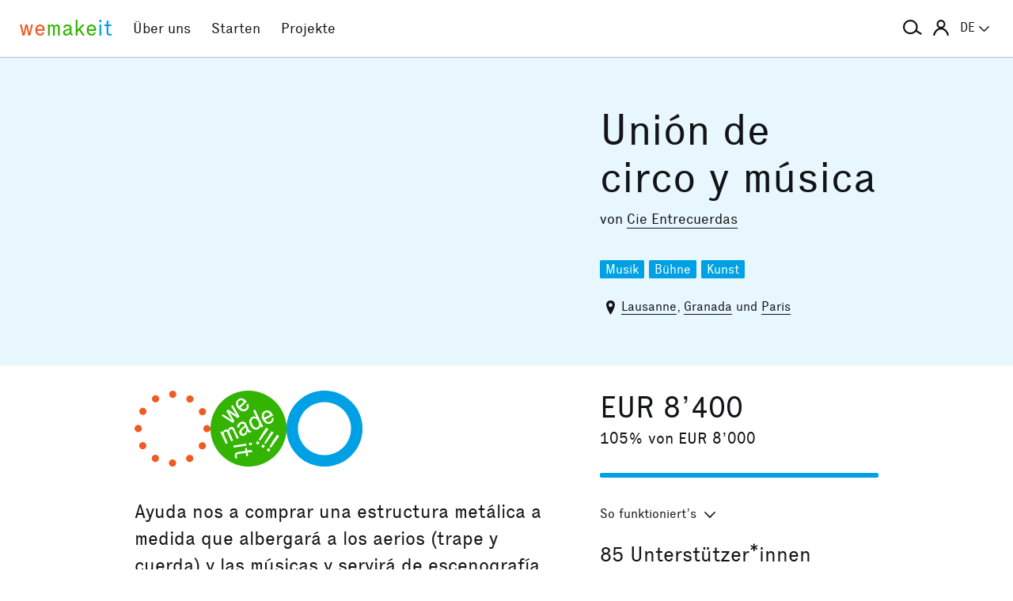

--- FILE ---
content_type: text/html; charset=utf-8
request_url: https://wemakeit.com/projects/circus-and-music-show
body_size: 15839
content:
<!DOCTYPE html><html lang="de"><head prefix="og: http://ogp.me/ns# fb: http://ogp.me/ns/fb# wemakeit: http://ogp.me/ns/fb/wemakeit#"><meta charset="utf-8">
<title>Unión de circo y música — Crowdfunding bei wemakeit</title>
<meta name="description" content="Ayuda nos a comprar una estructura metálica a medida que albergará a los aerios (trape y cuerda) y las músicas y servirá de escenografía para nuestro espectáculo que trata de salud mental.">
<meta name="keywords" content="crowdfunding, crowdfounding, schweiz, kunst, design, photographie, theater, musik, architektur, tanz, förderung, unterstützung, we-make-it, we make it, wemakit, wemakit.ch, kulturförderung, kultursponsoring">
<link rel="canonical" href="https://wemakeit.com/projects/circus-and-music-show?locale=de">
<link rel="alternate" href="https://wemakeit.com/projects/circus-and-music-show?locale=de" hreflang="de">
<link rel="alternate" href="https://wemakeit.com/projects/circus-and-music-show?locale=fr" hreflang="fr">
<link rel="alternate" href="https://wemakeit.com/projects/circus-and-music-show?locale=it" hreflang="it">
<link rel="alternate" href="https://wemakeit.com/projects/circus-and-music-show?locale=en" hreflang="en">
<link rel="alternate" href="https://wemakeit.com/projects/circus-and-music-show" hreflang="x-default">
<meta property="fb:app_id" content="210881618999826">
<meta property="fb:admins" content="1031194401">
<meta property="og:url" content="https://wemakeit.com/projects/circus-and-music-show">
<meta property="og:site_name" content="Crowdfunding bei wemakeit">
<meta property="og:title" content="Unión de circo y música – Crowdfunding bei wemakeit">
<meta property="og:description" content="Ayuda nos a comprar una estructura metálica a medida que albergará a los aerios (trape y cuerda) y las músicas y servirá de escenografía para nuestro espectáculo que trata de salud mental.">
<meta property="og:type" content="product">
<meta property="og:locale" content="de_DE">
<meta property="og:locale:alternate" content="fr_FR">
<meta property="og:locale:alternate" content="fr_CA">
<meta property="og:locale:alternate" content="it_IT">
<meta property="og:locale:alternate" content="en_GB">
<meta property="og:locale:alternate" content="en_US">
<meta property="og:image" content="https://res.cloudinary.com/wemakeit/image/upload/c_thumb,f_auto,g_center,h_630,q_auto,w_1200/v1707931160/wemakeit/production/project/69934/picture-afcf2091-4a80-4d81-a35d-74ed121c565c.jpg">
<meta property="og:twitter:card" content="summary_large_image">
<meta property="og:twitter:img:src" content="https://res.cloudinary.com/wemakeit/image/upload/c_scale,f_auto,g_center,h_300,q_auto,w_560/v1707931160/wemakeit/production/project/69934/picture-afcf2091-4a80-4d81-a35d-74ed121c565c.jpg">
<meta name="twitter:url" content="https://wemakeit.com/projects/circus-and-music-show">
<meta name="twitter:site" content="Crowdfunding bei wemakeit">
<meta name="twitter:domain" content="wemakeit.com">
<meta name="twitter:title" content="Unión de circo y música">
<meta name="twitter:description" content="Ayuda nos a comprar una estructura metálica a medida que albergará a los aerios (trape y cuerda) y las músicas y servirá de escenografía para nuestro espectáculo que trata de salud mental.">
<meta name="viewport" content="width=device-width,initial-scale=1"><link rel="shortcut icon" type="image/x-icon" href="https://assets.wemakeit.com/assets/favicon-d6e2fefa08463f12ece516de6384a81410e3a98a7eaf83c3c1ec3d97271065af.ico" /><link rel="shortcut icon" type="image/png" href="https://assets.wemakeit.com/assets/favicon-d408f6d6207d380a21a670bbc70f30936471bbb22b75b88d116221b62966a073.png" sizes="32x32" /><link rel="apple-touch-icon" type="image/png" href="https://assets.wemakeit.com/assets/touchicon-342f161f345d41f75fc267a8e8e63d376750495e18525f2001d9abdcad13d400.png" sizes="241x241" /><meta content="#ffffff" name="msapplication-TileColor" /><meta content="https://assets.wemakeit.com/assets/tileicon-eb1d24535be80360037c21e031bfca5479c6084c53f64afd03be785d8b69af8b.png" name="msapplication-TileImage" /><link rel="preload" href="https://assets.wemakeit.com/assets/executive-regular-webfont-ff9dfc116da92370eda80b3d1d5bcbb6147785d0764ca8f92c92d7836fc82618.woff" as="font" type="font/woff" crossorigin="anonymous"><link rel="stylesheet" media="all" href="https://assets.wemakeit.com/assets/application-863e84d2a82bec1a54ae73592f2e8c6c88b038f6e3c33bded2b449a1354d596d.css" /><script>app = {
  rootUrl: "https://wemakeit.com/",
  debugMode: false,
  locale: "de",
  localeTerritory: "de_DE",
  facebookAppId: "210881618999826",
  availablePresentations: {"s":1,"m":414,"l":668,"XL":973},
  currentPresentation: "l"
};</script><script src="https://assets.wemakeit.com/assets/application-25964ca2afe16b68ab83b6c0c8d4e79fc9bd9f60a2702dd029ddf418953fbdb7.js"></script><script src="https://assets.wemakeit.com/assets/turbo-7050f735c6e3967c91db17ae364523e176b249c94f5de91a2f7c9f2723d8df1c.js" type="module" onload="Turbo.session.drive = false"></script>        <script type="text/javascript">
I18n.locale = "de";
        </script>
<link rel="stylesheet" media="all" href="https://assets.wemakeit.com/assets/projects-814d7371d9987479800f0809c02758e6aea7aa8afab5542cd139fd11b2a5cb87.css" /><script src="https://assets.wemakeit.com/assets/projects-bb8e2a52f36ad8c147eca06587fdeb1acff3fb416697931bf771d436b38f4c98.js"></script><script src="https://assets.wemakeit.com/assets/custom_elements-a63fc444c6dea447bee996417a2e365fd4fa8a65c7227ddf95048c119e80689b.js" defer="defer"></script><link rel="stylesheet" media="all" href="https://assets.wemakeit.com/assets/edit_steps-b6cdd270457fd8ae39617ee1a46e34ddfbe97da3c5dc64c61f7690afdd48a719.css" /><script src="https://assets.wemakeit.com/assets/edit_steps-11fb5508e266be910c82fca1f89448775c8efbfe29d6a3a9c143bb05897ca3a9.js"></script><link rel="stylesheet" media="all" href="https://assets.wemakeit.com/assets/widgets-bbc3caf4bff64ae1168fed302035cff95733243bf8734b6c3eec03823362d385.css" /><link rel="stylesheet" media="all" href="https://assets.wemakeit.com/assets/widgets-bbc3caf4bff64ae1168fed302035cff95733243bf8734b6c3eec03823362d385.css" /><link rel="stylesheet" media="all" href="https://assets.wemakeit.com/assets/sharing_visual-ae8fb6d8c79a4236360e50744e99e7ec7ead6f2236eef5f57b1cfab937fe6c11.css" /><script src="https://assets.wemakeit.com/assets/sharing_visual-5fd2c45071c4f21eb254c0f792c6bf39379c8d821722662807ec2010a7897989.js"></script><script src="https://maps.googleapis.com/maps/api/js?key=AIzaSyD0CIQxGKcxXWyL7umuiIn1SQoAt__uOn4&amp;language=de&amp;libraries=places"></script><script src="https://assets.wemakeit.com/assets/maps/geocomplete-17b20bc5c30cb21d13e510fa03ba963199375ee983dc95825cab43bcfb5216e1.js"></script><meta name="csrf-param" content="authenticity_token" />
<meta name="csrf-token" content="KGlS10EkFznl4aH7Gb0Knh4k1hh_MMqimqw5i-A_NnGHvd24-v6HR7d3XPqU3mHL-9HYC4Gl4i_JncB4A6ODiw" /><script>var _mtm = window._mtm = window._mtm || [];
_mtm.push({'mtm.startTime': (new Date().getTime()), 'event': 'mtm.Start'});
var d=document, g=d.createElement('script'), s=d.getElementsByTagName('script')[0];
g.async=true;
g.src='https://insights.wemakeit.com/js/container_zyVbf7VU.js';
s.parentNode.insertBefore(g,s);</script></head><body class="projects show closed fixed-footer"><header class="page-header"><div class="page-header-container"><div class="top-navigation"><div class="top-navigation-logo"><a class="logo" data-nav-item="homepages_show" href="/" title="Home"><span class="red">we</span><span class="green">make</span><span class="blue">it</span></a></div><div class="top-navigation-shortcuts"><ul><li class="search"><button aria-controls="search-form-full-text" aria-expanded="false" class="toggle-search" role="button"><span class="symbol"><svg version="1.1" xmlns="http://www.w3.org/2000/svg" viewbox="0 0 21.9 17.7" fill-rule="evenodd" fill="currentColor" class=""><path d="M15,8.5c0,3.6-2.9,6.5-6.5,6.5S2,12.1,2,8.5S4.9,2,8.5,2S15,4.9,15,8.5z M14.9,14.1c-1.6,1.8-3.9,2.9-6.4,2.9 C3.8,17,0,13.2,0,8.5S3.8,0,8.5,0S17,3.8,17,8.5c0,1.4-0.3,2.7-0.9,3.9l5.8,3.7l-1.1,1.7L14.9,14.1z"></path></svg></span><span class="label hidden">Suche</span></button></li><li class="toggle"><button aria-controls="main-navigation" aria-expanded="false" class="toggle-menu" role="button"><span class="hamburger"></span><span class="label hidden">Hauptnavigation</span></button></li><li class="user place" data-place-for="user-menu" data-presentation="XL"></li><li class="locales place" data-place-for="locales" data-presentation="XL"></li></ul></div><div class="top-navigation-content"><nav class="main-navigation" id="main-navigation"><ul class="nols main-navigation-list"><li class="main-navigation-list-item"><a class="red flex-parent" data-nav-item="pages_about" href="/pages/about"><span class="symbol"><svg xmlns="http://www.w3.org/2000/svg" viewbox="0 0 99.5 99.5" class=""><circle fill="none" stroke="currentColor" stroke-width="9.5" stroke-linecap="round" stroke-dasharray="0,23.55" cx="49.8" cy="49.8" r="45"></circle></svg></span><span class="label">Über uns</span></a></li><li class="main-navigation-list-item"><a class="green flex-parent" data-nav-item="pages_start-a-project" href="/pages/start-a-project"><span class="symbol"><svg xmlns="http://www.w3.org/2000/svg" viewbox="0 0 22.41 22.41" class=""><path fill="currentColor" d="M0,11.2C0,9.67,.3,8.22,.88,6.85c.59-1.37,1.39-2.57,2.41-3.59,1-1,2.18-1.79,3.55-2.38C8.21,.29,9.66,0,11.2,0c1.53,0,2.98,.29,4.34,.88,1.36,.59,2.56,1.38,3.59,2.38,1,1.02,1.79,2.22,2.38,3.59,.59,1.37,.88,2.82,.88,4.35s-.29,2.98-.88,4.35c-.59,1.37-1.38,2.56-2.38,3.56s-2.22,1.83-3.59,2.41c-1.37,.59-2.82,.88-4.35,.88s-2.98-.29-4.35-.88c-1.37-.59-2.56-1.39-3.56-2.41-1.02-1-1.83-2.18-2.41-3.55s-.88-2.82-.88-4.36H0Zm1.22,.61c.04,.69,.15,1.35,.32,1.99,.17,.64,.4,1.27,.69,1.88l2.41-1.38,.58,1.02-2.34,1.38c.36,.57,.78,1.1,1.25,1.57,.47,.47,.99,.89,1.58,1.26l1.38-2.34,1.02,.58-1.38,2.41c.61,.3,1.24,.54,1.88,.7,.64,.17,1.3,.27,1.99,.31v-2.75h1.22v2.75c.69-.04,1.35-.15,2-.32s1.27-.4,1.88-.69l-1.39-2.41,1.03-.58,1.38,2.34c.55-.36,1.07-.78,1.55-1.25s.9-.99,1.27-1.58l-2.36-1.38,.61-1.02,2.36,1.38c.32-.61,.57-1.25,.74-1.91,.17-.66,.27-1.31,.29-1.97h-2.72v-1.22h2.72c-.02-.69-.12-1.35-.29-1.98-.17-.64-.42-1.27-.74-1.89l-2.36,1.39-.61-1.03,2.36-1.38c-.36-.57-.78-1.09-1.25-1.56-.47-.47-.99-.89-1.56-1.25l-1.38,2.36-1.03-.61,1.39-2.36c-.61-.32-1.24-.57-1.89-.74s-1.31-.27-1.98-.29V3.97h-1.22V1.25c-.66,.02-1.31,.12-1.97,.29-.66,.17-1.29,.42-1.91,.74l1.38,2.36-1.02,.61-1.38-2.36c-.57,.36-1.1,.79-1.57,1.27-.47,.48-.89,.99-1.26,1.55l2.34,1.38-.58,1.03-2.41-1.39c-.3,.59-.54,1.22-.7,1.88-.17,.66-.27,1.32-.31,2H3.97v1.22H1.22Z"></path></svg></span><span class="label">Starten</span></a></li><li class="main-navigation-list-item"><a class="blue flex-parent" data-nav-item="projects_index" href="/projects/collecting"><span class="symbol"><svg xmlns="http://www.w3.org/2000/svg" viewbox="0 0 22.41 22.41" class=""><path fill="currentColor" d="M0,11.2C0,9.67,.3,8.22,.88,6.85c.59-1.37,1.39-2.57,2.41-3.59,1-1,2.18-1.79,3.55-2.38C8.21,.29,9.66,0,11.2,0c1.53,0,2.98,.29,4.34,.88,1.36,.59,2.56,1.38,3.59,2.38,1,1.02,1.79,2.22,2.38,3.59,.59,1.37,.88,2.82,.88,4.35s-.29,2.98-.88,4.35c-.59,1.37-1.38,2.56-2.38,3.56s-2.22,1.83-3.59,2.41c-1.37,.59-2.82,.88-4.35,.88s-2.98-.29-4.35-.88c-1.37-.59-2.56-1.39-3.56-2.41-1.02-1-1.83-2.18-2.41-3.55s-.88-2.82-.88-4.36H0Zm1.86,0c0,1.28,.24,2.49,.73,3.63s1.16,2.13,2.02,2.96c.83,.85,1.82,1.53,2.96,2.02,1.14,.49,2.35,.73,3.63,.73,1.28,0,2.49-.25,3.63-.73,1.14-.49,2.14-1.16,2.99-2.02,.83-.83,1.49-1.82,1.98-2.96s.73-2.35,.73-3.63-.24-2.49-.73-3.63-1.15-2.14-1.98-2.99c-.85-.83-1.85-1.49-2.99-1.98-1.14-.49-2.35-.73-3.63-.73-1.28,0-2.49,.24-3.63,.73-1.14,.49-2.13,1.15-2.96,1.98-.85,.85-1.53,1.85-2.02,2.99-.49,1.14-.73,2.35-.73,3.63Zm1.89,0c0-1.02,.2-1.98,.59-2.89,.39-.91,.93-1.7,1.62-2.39,.66-.66,1.44-1.18,2.34-1.58,.91-.4,1.88-.59,2.91-.59s1.98,.2,2.89,.59,1.7,.92,2.39,1.58c.66,.69,1.18,1.48,1.58,2.39s.59,1.87,.59,2.89-.2,1.99-.59,2.9c-.4,.91-.92,1.7-1.58,2.35-.69,.69-1.48,1.23-2.39,1.62-.91,.39-1.87,.59-2.89,.59s-1.99-.2-2.9-.59c-.91-.39-1.7-.93-2.35-1.62-.69-.66-1.23-1.44-1.62-2.34-.39-.91-.59-1.88-.59-2.91Zm1.84,0c0,.77,.15,1.5,.44,2.18,.29,.68,.69,1.28,1.2,1.79,.51,.51,1.11,.91,1.79,1.2,.68,.29,1.41,.44,2.18,.44,.77,0,1.5-.15,2.18-.44,.68-.29,1.28-.69,1.79-1.2,.49-.51,.88-1.11,1.18-1.79,.3-.68,.45-1.41,.44-2.18s-.15-1.5-.44-2.18-.69-1.28-1.18-1.79c-.51-.49-1.11-.88-1.79-1.18-.68-.3-1.41-.45-2.18-.45s-1.5,.15-2.18,.45-1.28,.69-1.79,1.18c-.51,.51-.91,1.11-1.2,1.79-.29,.68-.44,1.41-.44,2.18Zm1.86,0c0-.51,.1-1,.3-1.45,.2-.46,.48-.86,.82-1.2,.32-.32,.71-.58,1.17-.78s.94-.3,1.45-.3,.99,.1,1.45,.3c.46,.2,.86,.46,1.2,.78,.32,.34,.58,.74,.78,1.2,.2,.46,.3,.94,.3,1.45s-.1,.99-.3,1.45-.46,.85-.78,1.17c-.34,.34-.74,.62-1.2,.82-.46,.2-.94,.3-1.45,.31-.51,0-.99-.1-1.45-.31s-.85-.48-1.17-.82c-.34-.32-.62-.71-.82-1.17-.2-.46-.3-.94-.3-1.45Zm1.89,0c0,.51,.18,.95,.55,1.31,.36,.36,.8,.55,1.31,.55,.51,0,.95-.18,1.31-.55s.55-.8,.55-1.31-.18-.95-.55-1.31c-.36-.36-.8-.55-1.31-.55s-.95,.18-1.31,.55-.55,.8-.55,1.31Z"></path></svg></span><span class="label">Projekte</span></a></li><li class="main-navigation-list-item user place" data-place-for="user-menu" data-presentation="s m l"><div id="user-menu"><a class="flex-parent remote-dialog" data-title="Anmelden oder Registrieren" data-path="/sessions/new.json" href="/projects/circus-and-music-show"><span class="symbol"><svg version="1.1" xmlns="http://www.w3.org/2000/svg" viewbox="0 0 18 18" fill="none" stroke-width="2" stroke="currentColor" class=""><circle class="st0" cx="9" cy="5" r="4"></circle><path class="st0" d="M17,18c0-3.2-3.6-8-8-8s-8,4.8-8,8"></path></svg></span><span class="label">Anmelden</span></a></div></li><li class="main-navigation-list-item locales place" data-place-for="locales" data-presentation="s m l"><div id="locales"><details><summary aria-controls="available-locales" aria-expanded="false"><span class="summary-flex-parent"><span class="label"><span class="sublabel">Sprache:</span> DE</span><span class="toggle"><svg xmlns="http://www.w3.org/2000/svg" viewbox="0 0 25.47 13.7" class=""><path d="M0,1.78c-.01-.14,.04-.26,.14-.38L1.36,.16C1.47,.05,1.6,0,1.76,0s.29,.05,.4,.16L12.69,10.34,23.31,.16c.1-.1,.23-.16,.38-.16s.28,.05,.38,.16l1.22,1.25c.13,.1,.18,.23,.17,.37-.01,.14-.07,.26-.17,.37L13.72,13.28c-.13,.13-.28,.23-.46,.31-.18,.08-.37,.12-.57,.12-.19,0-.37-.04-.54-.12-.17-.08-.32-.18-.44-.31L.14,2.14C.06,2.04,.01,1.92,0,1.78Z" fill="currentColor"></path></svg></span></span></summary><ul class="available-locales" id="available-locales"><li><a class="active" href="?locale=de" title="Deutsch">DE</a></li><li><a href="?locale=fr" title="Français">FR</a></li><li><a href="?locale=it" title="Italiano">IT</a></li><li><a href="?locale=en" title="English">EN</a></li></ul></details></div></li></ul></nav></div><div class="top-navigation-search"><h2 class="search-title">Projekte suchen</h2><form class="simple_form new_search" id="search-form-full-text" novalidate="novalidate" action="/projects" accept-charset="UTF-8" method="get"><input class="string optional" placeholder="Welches Projekt suchst du?" type="text" name="search[full_text]" id="search_full_text" /><input type="submit" name="commit" value="Suchen" class="blue" data-disable-with="Suche erstellen" /></form><div class="trending-projects"><h3 class="trending-projects-title">Projekt-Trends</h3><ul class="trending-projects-list"><li class="trending-projects-list-item"><a class="micro-button secondary blue" href="/projects/monte-escaliers-pour-danser">Monte-escaliers pour danser</a></li><li class="trending-projects-list-item"><a class="micro-button secondary blue" href="/projects/gerechtigkeit-fuer-120-hunde">Gerechtigkeit für 120 Hunde </a></li><li class="trending-projects-list-item"><a class="micro-button secondary blue" href="/projects/sorgenfreie-feiertage">Sorgenfreie Feiertage</a></li><li class="trending-projects-list-item"><a class="micro-button secondary blue" href="/projects/build-a-reef-with-us-2025">Baut ein Riff mit uns!</a></li><li class="trending-projects-list-item"><a class="micro-button secondary blue" href="/projects/together-for-jules-future">Gemeinsam für Jules’ Zukunft</a></li></ul></div></div></div></div></header><section id="main"><header class="project-header"><div class="project-header-container project-page-container grid-parent--10-pr-as"><div class="project-header-medium column-primary"><div class="video"><iframe width="668" height="376" src="//www.youtube.com/embed/VQsdV6eWz4Q?feature=oembed&rel=0" frameborder="0" allow="accelerometer; autoplay; clipboard-write; encrypted-media; gyroscope; picture-in-picture; web-share" referrerpolicy="strict-origin-when-cross-origin" allowfullscreen title="Entrecuerdas (Français)"></iframe></div></div><div class="project-page-wrapper column-aside"><h1>Unión de circo y música</h1><p class="owners">von <a href="/users/cie-entrecuerdas">Cie Entrecuerdas</a></p><ul class="categories-list"><li class="categories-list-item"><a href="/projects/collecting/music">Musik</a></li><li class="categories-list-item"><a href="/projects/collecting/performing_arts">Bühne</a></li><li class="categories-list-item"><a href="/projects/collecting/art">Kunst</a></li></ul><p class="location"><span class="symbol symbol--inline"><svg id="location" xmlns="http://www.w3.org/2000/svg" viewbox="0 0 7 11" class=""><path fill="currentColor" d="M3.5,0A3.25,3.25,0,0,0,0,2.92C0,6,3.5,11,3.5,11S7,6,7,2.92A3.25,3.25,0,0,0,3.5,0Zm0,5A1.5,1.5,0,1,1,5,3.5,1.5,1.5,0,0,1,3.5,5Z"></path></svg></span><span class="label"><a href="/projects/collecting?search%5Bdescription%5D=Lausanne&amp;search%5Blatitude%5D=46.519654&amp;search%5Blongitude%5D=6.632273">Lausanne</a>, <a href="/projects/collecting?search%5Bdescription%5D=Granada&amp;search%5Blatitude%5D=37.177461&amp;search%5Blongitude%5D=-3.598437">Granada</a> und <a href="/projects/collecting?search%5Bdescription%5D=Paris&amp;search%5Blatitude%5D=48.856614&amp;search%5Blongitude%5D=2.352222">Paris</a></span></p></div></div></header><section class="project-meta"><div class="project-page-container grid-parent--10-pr-as"><div class="column-primary project-page-wrapper"><div class="project-page-symbols successful"><div class="symbol community"><svg xmlns="http://www.w3.org/2000/svg" viewbox="0 0 99.5 99.5" class=""><circle fill="none" stroke="currentColor" stroke-width="9.5" stroke-linecap="round" stroke-dasharray="0,23.55" cx="49.8" cy="49.8" r="45"></circle></svg></div><div class="symbol state"><svg xmlns="http://www.w3.org/2000/svg" viewbox="0 0 22.41 22.41" class=""><path fill="currentColor" d="M0,11.2A10.88,10.88,0,0,1,.88,6.85a11.3,11.3,0,0,1,6-6A10.89,10.89,0,0,1,11.2,0a10.88,10.88,0,0,1,4.35.88,11.93,11.93,0,0,1,3.59,2.39,11.43,11.43,0,0,1,2.38,3.58,11.1,11.1,0,0,1,0,8.71,11.08,11.08,0,0,1-2.38,3.55,11.37,11.37,0,0,1-3.58,2.42A11.09,11.09,0,0,1,3.3,19.11,11,11,0,0,1,.88,15.56,10.81,10.81,0,0,1,0,11.21Zm2.88,1.07c.1.18.2.37.28.55l.26.52,1.1,2.38.57-.25-1-2.22L4,12.92l0-.25A.72.72,0,0,1,4,12.34a.48.48,0,0,1,.24-.2.63.63,0,0,1,.3-.05.44.44,0,0,1,.25.11.54.54,0,0,1,.15.18,1.63,1.63,0,0,1,.11.23L6.11,15l.58-.29-1-2.21a3.18,3.18,0,0,1-.11-.33.93.93,0,0,1,0-.24.7.7,0,0,1,.08-.35.39.39,0,0,1,.25-.17.39.39,0,0,1,.31-.05.46.46,0,0,1,.24.16,1,1,0,0,1,.12.15l.13.22,1.09,2.38.56-.3L7.14,11.53A1,1,0,0,0,7,11.16a1.36,1.36,0,0,0-.24-.24.68.68,0,0,0-.4-.23.86.86,0,0,0-.52.11.89.89,0,0,0-.46.36.85.85,0,0,0-.12.56h0a.79.79,0,0,0-.43-.26.74.74,0,0,0-.54.07.81.81,0,0,0-.47.41,1.32,1.32,0,0,0-.11.48v0l-.11-.23A1.13,1.13,0,0,0,3.42,12Zm.39-4.88L6.56,9.52,7.08,9,6,7.11a2.5,2.5,0,0,1-.25-.38c-.09-.15-.18-.28-.26-.39a4.15,4.15,0,0,0,.36.28l.37.27L8.06,8.11l.49-.49-2-3.39-.48.41,1.22,2L7.57,7l.24.34v0a2,2,0,0,0-.32-.27l-.35-.23L5.22,5.55l-.58.5L5.89,8l.22.38.23.34L6,8.51l-.38-.28L3.75,7ZM6.75,16.2l.09.61,3.78-.57-.09-.61Zm.39,3.13c0,.12.09.25.14.38l.17.43.46-.26a1.74,1.74,0,0,1-.11-.25,2.17,2.17,0,0,1-.08-.3.66.66,0,0,1,0-.28.37.37,0,0,1,.09-.19A.78.78,0,0,1,8,18.74a2.14,2.14,0,0,1,.4-.08l2-.28.15,1,.55-.09-.17-1,1.48-.23-.36-.57-1.22.19-.12-.76L10.2,17l.1.8-2.05.28a4.91,4.91,0,0,0-.51.15.78.78,0,0,0-.41.27,1.24,1.24,0,0,0-.14.37,2.31,2.31,0,0,0-.05.49ZM7.52,4a2,2,0,0,0,.67,1.33,2.28,2.28,0,0,0,1.33.77,1.54,1.54,0,0,0,1.29-.44,1.33,1.33,0,0,0,.49-1,2.17,2.17,0,0,0-.22-.85l-.52.36a.88.88,0,0,1,.14.54.86.86,0,0,1-.26.54.8.8,0,0,1-.76.27A1.85,1.85,0,0,1,8.86,5l1.86-1.77a.35.35,0,0,0-.1-.12L10.47,3A2,2,0,0,0,9.2,2.26,1.45,1.45,0,0,0,8,2.72,1.6,1.6,0,0,0,7.51,4ZM8,11l.61-.22a.53.53,0,0,1,0-.52.88.88,0,0,1,.48-.39.74.74,0,0,1,.6-.1.71.71,0,0,1,.32.3l0,.07a.33.33,0,0,1,0,.17.45.45,0,0,1-.17.2c-.08.08-.21.19-.37.32l-.4.35a1.69,1.69,0,0,0-.57.79,1,1,0,0,0,.06.71,1.07,1.07,0,0,0,1.53.52,1.18,1.18,0,0,0,.58-.51,2.58,2.58,0,0,0,.22-.68.85.85,0,0,0,.51.34,1.08,1.08,0,0,0,.64-.11l-.12-.45a.41.41,0,0,1-.38,0,.88.88,0,0,1-.26-.37l-.77-1.61a1,1,0,0,0-.59-.61,1.59,1.59,0,0,0-1.14.15,1.59,1.59,0,0,0-.83.75A1.09,1.09,0,0,0,8,11Zm.15-7.08a1,1,0,0,1,0-.46.8.8,0,0,1,.23-.37.86.86,0,0,1,.72-.31,1.24,1.24,0,0,1,.75.5L8.48,4.61l-.22-.34a.94.94,0,0,1-.14-.33Zm1,8.07a.76.76,0,0,1,.24-.38,4,4,0,0,1,.36-.34l.34-.31.11-.1.08-.11.32.62a2.1,2.1,0,0,1-.19.81,1.08,1.08,0,0,1-.45.47.47.47,0,0,1-.46.07.59.59,0,0,1-.3-.32.6.6,0,0,1,0-.41Zm2.19,3.46.09.67.83-.14-.09-.67Zm.15-6.77a2.17,2.17,0,0,0,.24,1.52,2.28,2.28,0,0,0,1.07,1.18,1.41,1.41,0,0,0,1.19,0,1.09,1.09,0,0,0,.6-.49,1,1,0,0,0,.11-.52v0a.92.92,0,0,0,.14.26,2,2,0,0,1,.14.25l.54-.26L15.25,10c-.1-.2-.19-.39-.28-.55L13.15,5.61l-.57.25.73,1.58a.51.51,0,0,1,.08.17.29.29,0,0,0,.08.14.2.2,0,0,1,0,.08.22.22,0,0,0,.05.08h0A.94.94,0,0,0,13,7.66a1.23,1.23,0,0,0-.7.09,1.52,1.52,0,0,0-.83.95Zm.61.14a.85.85,0,0,1,.52-.6.77.77,0,0,1,.85.06,2,2,0,0,1,.65.83,2.07,2.07,0,0,1,.22,1,.83.83,0,0,1-.47.71.88.88,0,0,1-.82,0,1.69,1.69,0,0,1-.68-.85A1.91,1.91,0,0,1,12.09,8.84Zm1.25,6.69L14,16l.48-.7-.67-.44Zm.89-1,.36.24c.11-.13.21-.27.32-.42l.36-.49c.2-.3.46-.66.78-1.07s.65-.9,1-1.46l-.61-.41c-.36.56-.69,1.06-1,1.52s-.52.84-.7,1.14-.2.36-.3.52-.18.31-.25.43Zm.68,2,.67.45.48-.67-.67-.45Zm.24-9.5a2.17,2.17,0,0,0,.21,1.5,2.41,2.41,0,0,0,1,1.15,1.49,1.49,0,0,0,1.36,0,1.38,1.38,0,0,0,.79-.79A2.11,2.11,0,0,0,18.59,8L18,8.17a.76.76,0,0,1,0,.6,1,1,0,0,1-.45.39.81.81,0,0,1-.8,0,1.71,1.71,0,0,1-.61-.68l2.35-1.1a.24.24,0,0,0-.06-.14l-.11-.2a2,2,0,0,0-1-1.06A1.54,1.54,0,0,0,16,6a1.59,1.59,0,0,0-.88,1Zm.6.5a1,1,0,0,1,0-.35.79.79,0,0,1,.16-.41.76.76,0,0,1,.34-.26A.8.8,0,0,1,17,6.47a1.32,1.32,0,0,1,.58.7L15.88,8a1.54,1.54,0,0,1-.13-.42Zm.06,8,.35.25.33-.41a4.14,4.14,0,0,0,.34-.48c.21-.3.46-.66.77-1.08s.64-.9,1-1.45L18,12c-.37.55-.69,1-1,1.51l-.66,1.11-.29.5C16,15.26,15.9,15.42,15.81,15.56Zm.74,2.08.67.45.44-.72L17,16.94Zm.89-1,.36.27.32-.42c.12-.15.23-.31.35-.49s.46-.66.76-1.07.65-.89,1-1.44l-.64-.43c-.36.56-.69,1.06-1,1.5s-.5.83-.67,1.13-.2.33-.28.49l-.26.46Z"></path></svg></div><div class="sharing-visual"><div class="progress"><svg class="progress-element" data-progress="105" height="730" viewbox="0 0 730 730" width="730"><circle class="progress-element-progress" cx="365" cy="365" r="183"></circle><line stroke="white" stroke-width="30px" x1="0" x2="730" y1="365" y2="365"></line><line stroke="white" stroke-width="30px" x1="0" x2="730" y1="150" y2="580"></line><line stroke="white" stroke-width="30px" x1="0" x2="730" y1="-300" y2="1020"></line><line stroke="white" stroke-width="30px" x1="365" x2="365" y1="0" y2="730"></line><line stroke="white" stroke-width="30px" x1="570" x2="160" y1="0" y2="730"></line><line stroke="white" stroke-width="30px" x1="1000" x2="-300" y1="0" y2="730"></line><circle class="progress-element-center" cx="365" cy="365" r="255" stroke="white"></circle><circle class="progress-element-border" cx="365" cy="365" r="365"></circle></svg></div></div></div><p class="teaser">Ayuda nos a comprar una estructura metálica a medida que albergará a los aerios (trape y cuerda) y  las músicas  y servirá de escenografía para nuestro espectáculo que trata de salud mental. </p></div><div class="column-aside project-page-wrapper"><p class="pledged-amount">EUR 8’400</p><p class="pledged-percent">105% von EUR 8’000</p><div class="project-progress-wrapper"><label class="hidden" for="progress-69934">Finanzierungsstatus</label><progress id="progress-69934" max="100" value="105">105 %</progress></div><details class="details details-small"><summary class="details-small-summary"><span class="details-small-flex-parent"><span class="details-small-summary-label">So funktioniert’s</span><span class="details-small-summary-toggle"><svg xmlns="http://www.w3.org/2000/svg" viewbox="0 0 25.47 13.7" class=""><path d="M0,1.78c-.01-.14,.04-.26,.14-.38L1.36,.16C1.47,.05,1.6,0,1.76,0s.29,.05,.4,.16L12.69,10.34,23.31,.16c.1-.1,.23-.16,.38-.16s.28,.05,.38,.16l1.22,1.25c.13,.1,.18,.23,.17,.37-.01,.14-.07,.26-.17,.37L13.72,13.28c-.13,.13-.28,.23-.46,.31-.18,.08-.37,.12-.57,.12-.19,0-.37-.04-.54-.12-.17-.08-.32-.18-.44-.31L.14,2.14C.06,2.04,.01,1.92,0,1.78Z" fill="currentColor"></path></svg></span></span></summary><div class="details-small-content"><p>Es gilt das «Alles oder Nichts»-Prinzip: Nur wenn das Finanzierungsziel erreicht oder übertroffen wird, werden dem Projekt die Gelder ausgezahlt.</p></div></details><p class="pledged-backers"><span class="amount">85</span> <span class="label">Unterstützer*innen</span></p><p class="finished-note successful"><span class="highlighted--blue">Erfolgreich abgeschlossen am 31.3.2024</span></p></div></div></section><section class="project-page-container grid-parent--10-pr-as reverse-small"><main class="column-primary project-page-wrapper"><tab-list><nav class="tabs"><ul class="tablist" role="tablist"><li class="current tablist-item" role="presentation"><a aria-controls="description" class="partial-link" href="/projects/circus-and-music-show" id="description-link" role="tab" title=""><span>Inhalt </span></a></li><li class="tablist-item" role="presentation"><a aria-controls="news" class="partial-link" href="/projects/circus-and-music-show/show/news" id="news-link" role="tab" title=""><span>Updates <span class="commentcount">5</span></span></a></li><li class="tablist-item" role="presentation"><a aria-controls="backers" class="partial-link" href="/projects/circus-and-music-show/show/backers" id="backers-link" role="tab" title=""><span>Unterstützer*innen <span class="commentcount">85</span></span></a></li><li class="tablist-item" role="presentation"><a aria-controls="comments" class="partial-link" href="/projects/circus-and-music-show/show/comments" id="comments-link" role="tab" title=""><span>Kommentare <span class="commentcount">11</span></span></a></li></ul></nav></tab-list><div id="description" class="partial "><div class="primary content"><h2>Teatro circo y música : </h2><p>Enlace para el video en Español: https://www.youtube.com/watch?v=6kvNqyzEoUQ</p>

<p>Somos Maria, Julia, Bertha y Pilar, cuatro artistas procedentes del mundo del circo contemporáneo, el
teatro y la música. Nuestra compañía nació en 2023 en Granada con la ambición de fusionar estas artes y
hacer que la música baile y el circo toque, crear un espacio donde se despierten todos los sentidos del
espectador/a</p>

<div aria-label="carousel" class="image-slider swiffy-slider infinite-sliding slider-nav-square slider-nav-sm slider-nav-autopause slider-item-snapstart slider-indicators-round slider-indicators-dark slider-indicators-outside slider-indicators-sm" data-slider-nav-autoplay-interval="5000"><ul class="slider-container" role="list"><li aria-label="Slide 1 von 4 wird angezeigt." role="listitem"><figure><img alt="" loading="lazy" class="landscape" width="1600" height="1200" src="https://res.cloudinary.com/wemakeit/image/upload/c_fit,f_auto,g_center,h_501,q_auto,w_668/v1705862443/wemakeit/production/project/69934/picture-43419038-cdb4-48e4-a29d-6e3bc0bc64be.jpg" /><figcaption></figcaption></figure></li><li aria-label="Slide 2 von 4 wird angezeigt." role="listitem"><figure><img alt="" loading="lazy" class="portrait" width="2252" height="4000" src="https://res.cloudinary.com/wemakeit/image/upload/c_fit,f_auto,g_center,h_501,q_auto,w_668/v1705862445/wemakeit/production/project/69934/picture-9f42e1b8-5216-40ed-a618-d42f6df965e9.jpg" /><figcaption></figcaption></figure></li><li aria-label="Slide 3 von 4 wird angezeigt." role="listitem"><figure><img alt="" loading="lazy" class="landscape" width="1600" height="720" src="https://res.cloudinary.com/wemakeit/image/upload/c_fit,f_auto,g_center,h_501,q_auto,w_668/v1705863152/wemakeit/production/project/69934/picture-c58bbdd8-47f2-4c25-8f26-d31b854aac68.jpg" /><figcaption></figcaption></figure></li><li aria-label="Slide 4 von 4 wird angezeigt." role="listitem"><figure><img alt="" loading="lazy" class="landscape" width="1600" height="907" src="https://res.cloudinary.com/wemakeit/image/upload/c_fit,f_auto,g_center,h_501,q_auto,w_668/v1705863152/wemakeit/production/project/69934/picture-f34f1606-0d84-4fa0-b672-ee4b6de3d6b4.jpg" /><figcaption></figcaption></figure></li></ul><button class="slider-nav prev"></button><button class="slider-nav next slider-nav-next"></button><ul class="slider-indicators"><li class="active"><span class="hidden">Gehe zu Slide 1 von 4.</span></li><li><span class="hidden">Gehe zu Slide 2 von 4.</span></li><li><span class="hidden">Gehe zu Slide 3 von 4.</span></li><li><span class="hidden">Gehe zu Slide 4 von 4.</span></li></ul></div><h2>El tema de las enfermedades psiquiátricas: el trastorno esquizoafectivo</h2><p>Rápidamente supimos de qué queríamos hablar. Las cuatro somos sensibles al tema de la salud mental, y
en particular al trastorno esquizoafectivo, ya que tenemos dos personas cercanas que lo padecen (una
madre y una amiga). Es una enfermedad psiquiátrica caracterizada por síntomas tanto de esquizofrenia
(como alucinaciones y delirios) como de trastornos del estado de ánimo (como la depresión o la manía).
Nuestro objetivo es dar a conocer esta enfermedad y, más ampliamente, las enfermedades mentales, para
combatir la estigmatización a la que se enfrentan las personas enfermas. También queremos denunciar los
problemas políticos y sociales relacionados con la salud mental. Por último, queremos destacar los
talentos artísticos de las personas afectadas y mostrar la relación entre el arte y la enfermedad. Basamos
nuestro proceso de creación y de búsqueda en entrevistas, libros, textos e imágenes realizadas por nuestras
amigas.</p>

<p>Y claro, como somos feministas ;) también queremos abordar el tema de la discriminación interseccional para las mujeres enfermas: ¿cómo el ser mujer aumenta la discriminación relacionada con trastornos psíquicos y viceversa?</p>

<p>Visibilidad</p>

<p>A pesar del gran número de personas afectadas, estas enfermedades siguen siendo poco conocidas y éstas
a menudo son víctimas de prejuicios. Nuestra amiga Alixe, por ejemplo, nos comenta que cuando está en
crisis, en la calle, sufre la mirada de los demás, que la consideran una loca y no buscan ayudarla;o si lo
intentan, a menudo empeoran la situación. No es que los seres humanos sean particularmente crueles, a
menudo simplemente son ignorantes y temerosos de lo que es diferente o «extraño». Entonces, ¿por qué
no contarles cómo es desde dentro? Nuestra ambición es crear imágenes y sonidos para introducir al
espectador/a un momento en la mente de Alixe, y hacerle vivir la experiencia al mismo tiempo que nosotras.
Queremos aportar nuestra perspectiva, dejar nuestra huella en las mentes, para construir hombros más
fuertes en los que aquellos que lo necesiten puedan apoyarse.</p>

<p>Problemas políticos y sociales</p>

<p>Varias investigaciones muestran un aumento en los casos de trastornos mentales. En Suiza, por ejemplo,
un informe de Obsan observó un aumento del 26% en las hospitalizaciones en entornos psiquiátricos para
mujeres jóvenes de 10 a 24 años en 2021. Afirman que entre un 20 y un 30% de la población suiza está
afectada por un trastorno mental.En España,más de un tercio de la población tiene algún trastorno
mental,siendo el más frecuente la ansiedad.El 59,3% de los/las jóvenes de españa de entre 15 y 29 años
reconoce padecer problemas de salud mental según datos del IV Barómetro Juvenil 2023.A pesar de estas
observaciones, la clase política toma pocas medidas para una mejor integración social y laboral de las
personas afectadas. Por ejemplo, nuestra amiga tuvo que esperar aproximadamente 5 años después del
inicio de su enfermedad para obtener una ayuda por discapacidad y aproximadamente 12 años para
acceder a una vivienda a su nombre. Además de aceptar su enfermedad, tuvo que arrancar con sus propias
manos los obstáculos que la sociedad le ponía en el camino. Y eso, sin duda, fue lo más difícil de las dos
cosas.
¡la lucha está en marcha! Sabemos que muchas personas están luchando por la misma causa, y nos alegra
no estar solas. Entonces, si eres una organización o entidad que aboga por la salud mental, debes saber
que estaríamos encantadas de colaborar contigo. Por ejemplo, podríamos ofrecer talleres de circo y
música en entornos psiquiátricos o presentar nuestro espectáculo de forma gratuita en eventos públicos.
No dudes en ponerte en contacto con nosotros si deseas obtener más información y en compartir este
crowdfunding con otros/as</p>
<div aria-label="carousel" class="image-slider swiffy-slider infinite-sliding slider-nav-square slider-nav-sm slider-nav-autopause slider-item-snapstart slider-indicators-round slider-indicators-dark slider-indicators-outside slider-indicators-sm" data-slider-nav-autoplay-interval="5000"><ul class="slider-container" role="list"><li aria-label="Slide 1 von 9 wird angezeigt." role="listitem"><figure><img alt="Alixe" loading="lazy" class="portrait" width="1113" height="1600" src="https://res.cloudinary.com/wemakeit/image/upload/c_fit,f_auto,g_center,h_501,q_auto,w_668/v1705862776/wemakeit/production/project/69934/picture-1c5e3b0e-a3dc-40e8-a92d-487bc76fe01a.jpg" /><figcaption>Alixe</figcaption></figure></li><li aria-label="Slide 2 von 9 wird angezeigt." role="listitem"><figure><img alt="Alixe" loading="lazy" class="landscape" width="1587" height="1166" src="https://res.cloudinary.com/wemakeit/image/upload/c_fit,f_auto,g_center,h_501,q_auto,w_668/v1705862777/wemakeit/production/project/69934/picture-9c3a1a5f-bb7f-45b9-91bb-cc48cad65f7f.jpg" /><figcaption>Alixe</figcaption></figure></li><li aria-label="Slide 3 von 9 wird angezeigt." role="listitem"><figure><img alt="Alixe" loading="lazy" class="portrait" width="1226" height="1589" src="https://res.cloudinary.com/wemakeit/image/upload/c_fit,f_auto,g_center,h_501,q_auto,w_668/v1705862779/wemakeit/production/project/69934/picture-98f31b01-75dd-4f5b-9db2-4fe5d74b1e36.jpg" /><figcaption>Alixe</figcaption></figure></li><li aria-label="Slide 4 von 9 wird angezeigt." role="listitem"><figure><img alt="Alixe" loading="lazy" class="portrait" width="1183" height="1600" src="https://res.cloudinary.com/wemakeit/image/upload/c_fit,f_auto,g_center,h_501,q_auto,w_668/v1705862779/wemakeit/production/project/69934/picture-2ffdd166-c525-4869-9d90-ac58e9ab3606.jpg" /><figcaption>Alixe</figcaption></figure></li><li aria-label="Slide 5 von 9 wird angezeigt." role="listitem"><figure><img alt="Alixe" loading="lazy" class="landscape" width="1920" height="1080" src="https://res.cloudinary.com/wemakeit/image/upload/c_fit,f_auto,g_center,h_501,q_auto,w_668/v1705863044/wemakeit/production/project/69934/picture-aa95cf2c-5e98-489e-8809-16ab5ec985f3.jpg" /><figcaption>Alixe</figcaption></figure></li><li aria-label="Slide 6 von 9 wird angezeigt." role="listitem"><figure><img alt="Alixe" loading="lazy" class="portrait" width="1062" height="1544" src="https://res.cloudinary.com/wemakeit/image/upload/c_fit,f_auto,g_center,h_501,q_auto,w_668/v1706217164/wemakeit/production/project/69934/picture-0d030222-0b99-485b-91ab-97e427ca9d13.jpg" /><figcaption>Alixe</figcaption></figure></li><li aria-label="Slide 7 von 9 wird angezeigt." role="listitem"><figure><img alt="Alixe" loading="lazy" class="portrait" width="1211" height="1600" src="https://res.cloudinary.com/wemakeit/image/upload/c_fit,f_auto,g_center,h_501,q_auto,w_668/v1706217161/wemakeit/production/project/69934/picture-dae8a47d-acd0-4a0e-8f90-b0d962247e49.jpg" /><figcaption>Alixe</figcaption></figure></li><li aria-label="Slide 8 von 9 wird angezeigt." role="listitem"><figure><img alt="Alixe" loading="lazy" class="portrait" width="1080" height="1920" src="https://res.cloudinary.com/wemakeit/image/upload/c_fit,f_auto,g_center,h_501,q_auto,w_668/v1706217303/wemakeit/production/project/69934/picture-03e95d2f-4739-4ed4-acc5-de9c03b4622b.jpg" /><figcaption>Alixe</figcaption></figure></li><li aria-label="Slide 9 von 9 wird angezeigt." role="listitem"><figure><img alt="Alixe" loading="lazy" class="portrait" width="1080" height="1920" src="https://res.cloudinary.com/wemakeit/image/upload/c_fit,f_auto,g_center,h_501,q_auto,w_668/v1706217303/wemakeit/production/project/69934/picture-7da83288-7c18-4455-87f9-0a9d9807adcb.jpg" /><figcaption>Alixe</figcaption></figure></li></ul><button class="slider-nav prev"></button><button class="slider-nav next slider-nav-next"></button><ul class="slider-indicators"><li class="active"><span class="hidden">Gehe zu Slide 1 von 9.</span></li><li><span class="hidden">Gehe zu Slide 2 von 9.</span></li><li><span class="hidden">Gehe zu Slide 3 von 9.</span></li><li><span class="hidden">Gehe zu Slide 4 von 9.</span></li><li><span class="hidden">Gehe zu Slide 5 von 9.</span></li><li><span class="hidden">Gehe zu Slide 6 von 9.</span></li><li><span class="hidden">Gehe zu Slide 7 von 9.</span></li><li><span class="hidden">Gehe zu Slide 8 von 9.</span></li><li><span class="hidden">Gehe zu Slide 9 von 9.</span></li></ul></div><h2>POR QUÉ EMPEZAMOS UN CROWDFUNDING</h2><p>Nos haría falta encargar a un profesional la creación de una estructura de aluminio certificada para colgar
los aéreos y para que sirva también de escenario del espectáculo. Hemos dibujado una estructura que
permita a las músicas subir arriba del todo (5,5 metros) y poder tocar desde allí interactuando con las
otras. Entre los dos palos (n7 y n8) instalaremos una escalera horizontal donde podremos montar arriba
unos bastones para hacer verticales y unas sillas para poder actuar y tocar desde allí. La estructura será</p>

<p>desmontable en muchas piezas para que se pueda transportar en un coche y no haga falta tener una
furgoneta. El precio total de la estructura es de 5000 euros</p>

<p>Material (aproximadamente 2,000 euros):
Sistema de poleas y cuerdas para elevar y bajar objetos durante el espectáculo.
Material de audio, como micrófonos con cable.
Algunos elementos de escenografía, aunque en su mayoría los haremos con materiales reciclados. 
Dirección (aproximadamente 1,000 euros): 
A pesar de que creamos y producimos nuestro propio espectáculo, deseamos contratar a una directora artística durante algunas horas para obtener una perspectiva externa y algunos consejos.</p>

<div aria-label="carousel" class="image-slider swiffy-slider infinite-sliding slider-nav-square slider-nav-sm slider-nav-autopause slider-item-snapstart slider-indicators-round slider-indicators-dark slider-indicators-outside slider-indicators-sm" data-slider-nav-autoplay-interval="5000"><ul class="slider-container" role="list"><li aria-label="Slide 1 von 2 wird angezeigt." role="listitem"><figure><img alt="" loading="lazy" class="landscape" width="2048" height="1152" src="https://res.cloudinary.com/wemakeit/image/upload/c_fit,f_auto,g_center,h_501,q_auto,w_668/v1705862944/wemakeit/production/project/69934/picture-5b53c0df-0566-414a-b375-4f81fae1416e.jpg" /><figcaption></figcaption></figure></li><li aria-label="Slide 2 von 2 wird angezeigt." role="listitem"><figure><img alt="" loading="lazy" class="landscape" width="1600" height="1064" src="https://res.cloudinary.com/wemakeit/image/upload/c_fit,f_auto,g_center,h_501,q_auto,w_668/v1705862942/wemakeit/production/project/69934/picture-33d553ee-35fd-4336-adc0-6c676a7be8d3.jpg" /><figcaption></figcaption></figure></li></ul><button class="slider-nav prev"></button><button class="slider-nav next slider-nav-next"></button><ul class="slider-indicators"><li class="active"><span class="hidden">Gehe zu Slide 1 von 2.</span></li><li><span class="hidden">Gehe zu Slide 2 von 2.</span></li></ul></div></div></div><div id="news" class="partial hidden--hard"></div><div id="backers" class="partial hidden--hard"></div><div id="comments" class="partial hidden--hard"></div></main><aside class="column-aside project-page-wrapper"><div class="rewards aside-section" name="rewards"><h3 class="aside-section-title">Wähle eine Belohnung aus:</h3><ul class="rewards-list"><li class="reward aside-section-container not-collecting preferred" id="reward-148229"><p class="reward-meta"><span class="reward-meta-amount">EUR 5.-</span><span class="reward-meta-backers">12 <span>vergeben</span></span></p><details class="reward-details"><summary class="reward-details-summary"><span class="reward-details-summary-label">Gracias! </span><span class="reward-details-summary-toggle"><svg xmlns="http://www.w3.org/2000/svg" viewbox="0 0 25.47 13.7" class=""><path d="M0,1.78c-.01-.14,.04-.26,.14-.38L1.36,.16C1.47,.05,1.6,0,1.76,0s.29,.05,.4,.16L12.69,10.34,23.31,.16c.1-.1,.23-.16,.38-.16s.28,.05,.38,.16l1.22,1.25c.13,.1,.18,.23,.17,.37-.01,.14-.07,.26-.17,.37L13.72,13.28c-.13,.13-.28,.23-.46,.31-.18,.08-.37,.12-.57,.12-.19,0-.37-.04-.54-.12-.17-.08-.32-.18-.44-.31L.14,2.14C.06,2.04,.01,1.92,0,1.78Z" fill="currentColor"></path></svg></span></summary><div class="reward-details-content"><p>Muchas gracias por creer en nosotros y hacer nuestro proyecto posible!</p><div class="reward-controls" data-reward-id="148229" data-reward-limited="" data-reward-taken="12"></div></div></details></li><li class="reward aside-section-container not-collecting preferred" id="reward-147747"><p class="reward-meta"><span class="reward-meta-amount">EUR 60.-</span><span class="reward-meta-backers">22 <span>vergeben</span></span></p><details class="reward-details"><summary class="reward-details-summary"><span class="reward-details-summary-label">Velada espectáculo</span><span class="reward-details-summary-toggle"><svg xmlns="http://www.w3.org/2000/svg" viewbox="0 0 25.47 13.7" class=""><path d="M0,1.78c-.01-.14,.04-.26,.14-.38L1.36,.16C1.47,.05,1.6,0,1.76,0s.29,.05,.4,.16L12.69,10.34,23.31,.16c.1-.1,.23-.16,.38-.16s.28,.05,.38,.16l1.22,1.25c.13,.1,.18,.23,.17,.37-.01,.14-.07,.26-.17,.37L13.72,13.28c-.13,.13-.28,.23-.46,.31-.18,.08-.37,.12-.57,.12-.19,0-.37-.04-.54-.12-.17-.08-.32-.18-.44-.31L.14,2.14C.06,2.04,.01,1.92,0,1.78Z" fill="currentColor"></path></svg></span></summary><div class="reward-details-content"><p>Estás invitado a venir a ver nuestro espectáculo durante una velada que organizaremos una vez que se complete la creación y el espectáculo esté listo en Lausana y Granada. Esperamos verte allí para agradecerte personalmente y mostrarte nuestro trabajo. Por supuesto, también estarán invitadas todas las personas que realicen las donaciones más generosas.</p><div class="reward-controls" data-reward-id="147747" data-reward-limited="" data-reward-taken="22"></div></div></details></li><li class="reward aside-section-container not-collecting preferred" id="reward-147751"><p class="reward-meta"><span class="reward-meta-amount">EUR 350.-</span><span class="reward-meta-backers">3 <span>vergeben</span></span></p><details class="reward-details"><summary class="reward-details-summary"><span class="reward-details-summary-label">Espectáculo pequeño formato</span><span class="reward-details-summary-toggle"><svg xmlns="http://www.w3.org/2000/svg" viewbox="0 0 25.47 13.7" class=""><path d="M0,1.78c-.01-.14,.04-.26,.14-.38L1.36,.16C1.47,.05,1.6,0,1.76,0s.29,.05,.4,.16L12.69,10.34,23.31,.16c.1-.1,.23-.16,.38-.16s.28,.05,.38,.16l1.22,1.25c.13,.1,.18,.23,.17,.37-.01,.14-.07,.26-.17,.37L13.72,13.28c-.13,.13-.28,.23-.46,.31-.18,.08-.37,.12-.57,.12-.19,0-.37-.04-.54-.12-.17-.08-.32-.18-.44-.31L.14,2.14C.06,2.04,.01,1.92,0,1.78Z" fill="currentColor"></path></svg></span></summary><div class="reward-details-content"><p>Dos de nosotras vendremos a usted durante medio día o una noche para ofrecerle un espectáculo musical o un taller de su elección. Esta oferta, así como las siguientes, es especialmente adecuada para asociaciones, centros sociales o eventos públicos, ¡pero también para eventos privados como cumpleaños o bodas!<br>Talleres de tu elección:<br>Circo<br>Música<br>Creación de instrumentos musicales.<br>creación de marionetas<br>Creando máscaras<br>Maquillaje y vestuario teatral.<br>​</p><div class="reward-controls" data-reward-id="147751" data-reward-limited="" data-reward-taken="3"></div></div></details></li><li class="reward aside-section-container not-collecting preferred" id="reward-147753"><p class="reward-meta"><span class="reward-meta-amount">EUR 850.-</span><span class="reward-meta-backers">1 <span>vergeben</span></span></p><details class="reward-details"><summary class="reward-details-summary"><span class="reward-details-summary-label">El espectáculo para tí!</span><span class="reward-details-summary-toggle"><svg xmlns="http://www.w3.org/2000/svg" viewbox="0 0 25.47 13.7" class=""><path d="M0,1.78c-.01-.14,.04-.26,.14-.38L1.36,.16C1.47,.05,1.6,0,1.76,0s.29,.05,.4,.16L12.69,10.34,23.31,.16c.1-.1,.23-.16,.38-.16s.28,.05,.38,.16l1.22,1.25c.13,.1,.18,.23,.17,.37-.01,.14-.07,.26-.17,.37L13.72,13.28c-.13,.13-.28,.23-.46,.31-.18,.08-.37,.12-.57,.12-.19,0-.37-.04-.54-.12-.17-.08-.32-.18-.44-.31L.14,2.14C.06,2.04,.01,1.92,0,1.78Z" fill="currentColor"></path></svg></span></summary><div class="reward-details-content"><p>Es simple: vamos a donde quieras para mostrarte nuestro espectáculo y decirte lo agradecidos que estamos por tu generosidad.</p><div class="reward-controls" data-reward-id="147753" data-reward-limited="" data-reward-taken="1"></div></div></details></li><li class="show-all"><a class="small-button blue secondary button--full-width" href="/projects/circus-and-music-show/pledge"><span>Alle 12 Belohnungen ansehen</span><span class="symbol symbol--inline"><svg id="arrow-right" viewbox="0 0 20 21" xmlns="http://www.w3.org/2000/svg" class=""><path fill="currentColor" d="M19.7709 9.91939C19.7706 9.91915 19.7704 9.91886 19.7702 9.91862L15.688 5.653C15.3821 5.33344 14.8875 5.33463 14.5831 5.65578C14.2787 5.9769 14.2799 6.49628 14.5857 6.81587L17.3265 9.67974H0.78125C0.349766 9.67974 0 10.047 0 10.5001C0 10.9531 0.349766 11.3204 0.78125 11.3204H17.3264L14.5857 14.1842C14.2799 14.5038 14.2788 15.0232 14.5831 15.3443C14.8875 15.6655 15.3822 15.6666 15.688 15.3471L19.7702 11.0815C19.7704 11.0812 19.7706 11.081 19.7709 11.0807C20.0769 10.7601 20.0759 10.239 19.7709 9.91939Z"></path></svg></span></a></li></ul></div><div class="aside-section"><h3 class="aside-section-title">Über die Initiant*innen</h3><div class="owner aside-section-container"><div class="aside-section-container-opener flex-parent"><figure class="image"><img alt="Cie Entrecuerdas" loading="lazy" class="landscape" width="180" height="180" src="https://res.cloudinary.com/wemakeit/image/upload/c_fill,f_auto,g_face,h_180,q_auto,w_180/v1707995835/wemakeit/production/user/342121/picture-e2cd04ee-624f-4710-ad1d-eaf883f73f21.jpg" /></figure><div class="text"><p class="badges"></p><h4 class="aside-section-container-title">Cie Entrecuerdas</h4><p class="location"><span class="symbol symbol--inline"><svg id="location" xmlns="http://www.w3.org/2000/svg" viewbox="0 0 7 11" class=""><path fill="currentColor" d="M3.5,0A3.25,3.25,0,0,0,0,2.92C0,6,3.5,11,3.5,11S7,6,7,2.92A3.25,3.25,0,0,0,3.5,0Zm0,5A1.5,1.5,0,1,1,5,3.5,1.5,1.5,0,0,1,3.5,5Z"></path></svg></span><span>Lausanne</span></p></div></div><details class="aside-details"><summary class="aside-details-summary"><span class="label">Mehr</span><span class="aside-details-summary-toggle"><svg xmlns="http://www.w3.org/2000/svg" viewbox="0 0 25.47 13.7" class=""><path d="M0,1.78c-.01-.14,.04-.26,.14-.38L1.36,.16C1.47,.05,1.6,0,1.76,0s.29,.05,.4,.16L12.69,10.34,23.31,.16c.1-.1,.23-.16,.38-.16s.28,.05,.38,.16l1.22,1.25c.13,.1,.18,.23,.17,.37-.01,.14-.07,.26-.17,.37L13.72,13.28c-.13,.13-.28,.23-.46,.31-.18,.08-.37,.12-.57,.12-.19,0-.37-.04-.54-.12-.17-.08-.32-.18-.44-.31L.14,2.14C.06,2.04,.01,1.92,0,1.78Z" fill="currentColor"></path></svg></span></summary><div class="aside-details-content"><div class="description"><p>Compañía de circo, teatro y música fundada en 2023 en Granada. Nos unimos con la ambición de combinar estas dos artes para crear un espacio que despierte los sentidos del espectador. ¡Queremos hacer cantar al circo y bailar a la música!</p></div><ul><li>1 eigenes Projekt</li><li>2 unterstützte Projekte</li></ul><ul class="more-links"><li><span class="symbol symbol--inline"><svg id="email" xmlns="http://www.w3.org/2000/svg" viewbox="0 0 32 32" class=""><path fill="currentColor" d="M31,11.8V25.08A2.57,2.57,0,0,1,30.2,27a2.68,2.68,0,0,1-1.88.81H3.68A2.55,2.55,0,0,1,1.8,27,2.49,2.49,0,0,1,1,25.08V11.8a11.19,11.19,0,0,0,1.67,1.47Q8.75,17.38,11,19c.63.48,1.14.85,1.52,1.11a8.93,8.93,0,0,0,1.59.8,4.44,4.44,0,0,0,1.83.39H16a5,5,0,0,0,1.83-.39,7.79,7.79,0,0,0,1.59-.8c.4-.28.9-.65,1.52-1.11q2.85-2,8.33-5.76A9.23,9.23,0,0,0,31,11.8Zm0-4.91a4.43,4.43,0,0,1-.81,2.52,8.14,8.14,0,0,1-2,2.07q-6.3,4.37-7.86,5.42l-.68.51-.9.66a6.61,6.61,0,0,1-.87.54,10,10,0,0,1-1,.45,1.87,1.87,0,0,1-.84.15H16a2.59,2.59,0,0,1-.81-.15,5.09,5.09,0,0,1-1-.45l-.9-.54a8.33,8.33,0,0,1-.9-.66,4.94,4.94,0,0,0-.69-.51l-4.4-3c-1.92-1.32-3.06-2.12-3.42-2.39A7.5,7.5,0,0,1,2,9.56,4.19,4.19,0,0,1,1,7.25a3.37,3.37,0,0,1,.69-2.16,2.35,2.35,0,0,1,2-.87H28.32A2.63,2.63,0,0,1,30.2,5,2.43,2.43,0,0,1,31,6.89Z"></path></svg></span><a class="remote-dialog messaging" title="Nachricht an Cie Entrecuerdas" data-title="Nachricht an Cie Entrecuerdas" data-path="/conversations/new.json?participant=cie-entrecuerdas&participant_hint=cells.project.owners.participant_hint">Nachricht senden</a></li><li><a class="link-with-symbol" href="/users/cie-entrecuerdas"><span class="symbol symbol--inline"><svg version="1.1" xmlns="http://www.w3.org/2000/svg" viewbox="0 0 18 18" fill="none" stroke-width="2" stroke="currentColor" class=""><circle class="st0" cx="9" cy="5" r="4"></circle><path class="st0" d="M17,18c0-3.2-3.6-8-8-8s-8,4.8-8,8"></path></svg></span><span class="label">Zum Profil</span></a></li></ul><ul class="sharing" data-type="circles"><li><a href="https://www.instagram.com/cia.entrecuerdas?igsh=Z21ncGxxZnZ0dG4w" target="_blank" rel="noopener" title="www.instagram.com/cia.entrecuerdas?igsh=Z21ncGxxZnZ0dG4w"><span class="icon"><svg aria-label="instagram" role="img" id="instagram" data-name="instagram" xmlns="http://www.w3.org/2000/svg" viewbox="0 0 512 512" class=""><path fill="currentColor" d="M255,48.47c67.27,0,75.23.26,101.8,1.47,24.56,1.12,37.9,5.22,46.78,8.67a78.05,78.05,0,0,1,29,18.84,78.05,78.05,0,0,1,18.84,29c3.45,8.88,7.55,22.22,8.67,46.78,1.21,26.56,1.47,34.53,1.47,101.8s-.26,75.23-1.47,101.8c-1.12,24.56-5.22,37.9-8.67,46.78a83.43,83.43,0,0,1-47.81,47.81c-8.88,3.45-22.22,7.55-46.78,8.67-26.56,1.21-34.53,1.47-101.8,1.47s-75.24-.26-101.8-1.47c-24.56-1.12-37.9-5.22-46.78-8.67a78.05,78.05,0,0,1-29-18.84,78.05,78.05,0,0,1-18.84-29c-3.45-8.88-7.55-22.22-8.67-46.78-1.21-26.56-1.47-34.53-1.47-101.8s.26-75.23,1.47-101.8c1.12-24.56,5.22-37.9,8.67-46.78a78.05,78.05,0,0,1,18.84-29,78.05,78.05,0,0,1,29-18.84c8.88-3.45,22.22-7.55,46.78-8.67,26.56-1.21,34.53-1.47,101.8-1.47m0-45.39c-68.42,0-77,.29-103.87,1.52S106,10.08,90,16.3A123.49,123.49,0,0,0,45.36,45.36,123.49,123.49,0,0,0,16.3,90C10.08,106,5.82,124.32,4.6,151.13S3.08,186.58,3.08,255s.29,77,1.52,103.87S10.08,404,16.3,420a123.49,123.49,0,0,0,29.06,44.62A123.49,123.49,0,0,0,90,493.69c16,6.23,34.34,10.49,61.15,11.71s35.45,1.52,103.87,1.52,77-.29,103.87-1.52S404,499.92,420,493.69A128.82,128.82,0,0,0,493.69,420c6.23-16,10.49-34.34,11.71-61.15s1.52-35.45,1.52-103.87-.29-77-1.52-103.87S499.92,106,493.69,90a123.49,123.49,0,0,0-29.06-44.62A123.49,123.49,0,0,0,420,16.3C404,10.08,385.68,5.82,358.87,4.6S323.42,3.08,255,3.08Z"></path><path fill="currentColor" d="M255,125.64A129.36,129.36,0,1,0,384.36,255,129.36,129.36,0,0,0,255,125.64ZM255,339a84,84,0,1,1,84-84A84,84,0,0,1,255,339Z"></path><circle fill="currentColor" cx="389.48" cy="120.52" r="30.23"></circle></svg></span><span class="label hidden">www.instagram.com/cia.entrecuerdas?igsh…</span></a></li></ul></div></details></div></div><div class="aside-section" id="in-channel"><h3 class="aside-section-title">In Partnerschaft mit</h3><div class="channel aside-section-container"><div class="aside-section-container-opener flex-parent"><div class="image"><img loading="lazy" width="300" height="300" src="https://assets.wemakeit.com/icons/she-makes-it.png" /></div><div class="text"><h4 class="aside-section-container-title">she* makes it</h4></div></div><details class="aside-details"><summary class="aside-details-summary"><span class="label">Mehr</span><span class="aside-details-summary-toggle"><svg xmlns="http://www.w3.org/2000/svg" viewbox="0 0 25.47 13.7" class=""><path d="M0,1.78c-.01-.14,.04-.26,.14-.38L1.36,.16C1.47,.05,1.6,0,1.76,0s.29,.05,.4,.16L12.69,10.34,23.31,.16c.1-.1,.23-.16,.38-.16s.28,.05,.38,.16l1.22,1.25c.13,.1,.18,.23,.17,.37-.01,.14-.07,.26-.17,.37L13.72,13.28c-.13,.13-.28,.23-.46,.31-.18,.08-.37,.12-.57,.12-.19,0-.37-.04-.54-.12-.17-.08-.32-.18-.44-.31L.14,2.14C.06,2.04,.01,1.92,0,1.78Z" fill="currentColor"></path></svg></span></summary><div class="aside-details-content"><div class="description"><p>Jede*r kann dazu beitragen, die Gleichstellung von Frauen* und Männern* zu fördern und Geschlechterklischees zu überwinden. Unser Channel «she* makes it» steht für vielfältige Projekte von Frauen* sowie Menschen, die sich als Frau* identifizieren oder sich keinem Geschlecht zuordnen.</p>

<p>Du möchtest die Gleichstellung von Frauen* und Männern* unterstützen? Entdecke inspirierende Ideen von innovativen Journalist*innen über Designer*innen bis zu politischen Aktivist*innen und Unternehmer*innen.</p>

<p>Bist du eine Frau* und möchtest dein eigenes Projekt starten? <a href="/pages/she-makes-it">Hier</a> findest du alle Informationen, um Teil von «she* makes it» zu werden.</p>

</div><ul class="links"><a class="additional" href="/channels/she-makes-it">Weitere Projekte ansehen</a></ul></div></details></div></div></aside></section></section><footer class="page-footer page-footer--reduced"><section class="additional"><div class="brand"><p><a class="footer-logo" href="/">wemakeit</a></p></div><div><h3>Wir sind für dich da</h3><ul><li><a class="mtm-cta-button" data-mtm-title="askQuestions" href="/pages/contact">Kontakt</a></li><li><a href="https://help.wemakeit.com/hc/de/">Fragen &amp; Antworten</a></li></ul></div><div><h3>Rechtliches</h3><ul><li><a href="/pages/guidelines">Richtlinien</a></li><li><a href="/pages/terms">AGB</a></li><li><a href="/pages/privacy">Datenschutz</a></li><li><a href="/pages/transparency-notice">Transparenzhinweis</a></li><li><a href="/pages/imprint">Impressum</a></li></ul></div><div class="payments"><h3>Zahlung</h3><ul class="flex-list"><li><span class="icon"><img alt="" loading="lazy" role="presentation" ssl_detected="true" src="https://assets.wemakeit.com/assets/payment_providers/getunik_eca-54e504fc4fa0f7553f91517663c72fc6e10f8e764f7ef0fe0cd24e7f7b7990a4.svg" /></span><span class="hidden">MasterCard</span></li><li><span class="icon"><img alt="" loading="lazy" role="presentation" ssl_detected="true" src="https://assets.wemakeit.com/assets/payment_providers/getunik_vis-3d0a05f7a45fc7f6c87f107e9918c35b242df308b1f8559652207dfcfcadfb03.svg" /></span><span class="hidden">VISA</span></li><li><span class="icon"><img alt="" loading="lazy" role="presentation" ssl_detected="true" src="https://assets.wemakeit.com/assets/payment_providers/getunik_pfc-77c30159222a0ab8417c44257244c1fe0fe01834d272b9e35b24dafd86142d08.svg" /></span><span class="hidden">PostFinance</span></li><li><span class="icon"><img alt="" loading="lazy" role="presentation" ssl_detected="true" src="https://assets.wemakeit.com/assets/payment_providers/raisenow_twint-9d71118305ec6851ea6d731b6b5085b590856df35d4e4deb11197df1e1c9f6c9.svg" /></span><span class="hidden">TWINT</span></li><li><span class="icon"><img alt="" loading="lazy" role="presentation" ssl_detected="true" src="https://assets.wemakeit.com/assets/payment_providers/raisenow_apple_pay-c6be8a081553e6b7b23e9f52730d78b954ae7f667a3587a935141c0490b1c3a3.svg" /></span><span class="hidden">Apple Pay</span></li><li><span class="icon"><img alt="" loading="lazy" role="presentation" ssl_detected="true" src="https://assets.wemakeit.com/assets/payment_providers/raisenow_google_pay-f510589e1ab4f635b98d0144d57036ceae7852043d73fd76adfac1a5410c95a1.svg" /></span><span class="hidden">Google Pay</span></li></ul></div></section><div class="copyright"><div class="text">© Copyright wemakeit AG, 2026</div></div></footer><div id="dialogs-and-modals"><div class="dialogs"></div><div id="modal"></div></div></body></html>